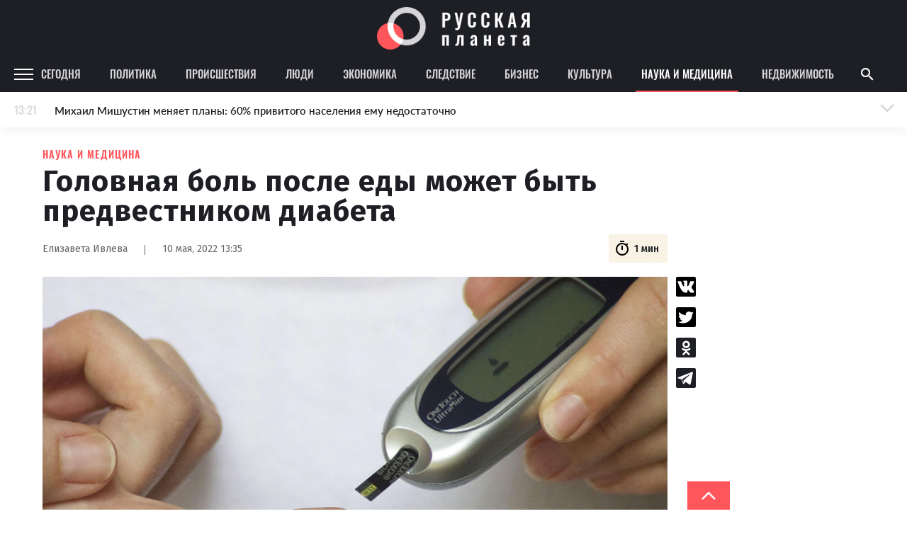

--- FILE ---
content_type: text/html
request_url: https://rusplt.ru/sdelano-russkimi/golovnaya-bol-posle-yedi-627a3f6.html
body_size: 22600
content:
<!DOCTYPE html><html lang="ru"><head><meta charset="UTF-8"><meta name="viewport" content="width=device-width, initial-scale=1.0, maximum-scale=1"><meta http-equiv="X-UA-Compatible" content="ie=edge"><title>Головная боль после еды может быть предвестником диабета</title><meta name="description" content="Головная боль после еды может быть предвестником диабета"><meta name="keywords" content="Лечение, Кровь, Сахарный диабет, Диабет, Головная боль, Симптомы"><link href="https://use.typekit.net/ynv4ihd.css" rel="stylesheet"><link rel="preconnect" href="https://fonts.gstatic.com"><link rel="preconnect" href="https://fonts.gstatic.com"><link href="https://fonts.googleapis.com/css2?family=Fira+Sans:wght@300;400;500;600;700;800;900&amp;display=swap" rel="stylesheet"><meta property="fb:pages" content="385426531482949"><link href="https://rusplt.ru/sdelano-russkimi/golovnaya-bol-posle-yedi-627a3f6.html" rel="canonical"><meta name="fb:app_id" content="app_id"><meta name="fb:admins" content="admins"><meta name="og:type" content="type"><meta name="og:title" content="Головная боль после еды может быть предвестником диабета"><meta name="og:description" content="Головная боль после еды может быть предвестником диабета"><meta name="og:image" content="https://342031.selcdn.ru/rusplt/images/10052022/1652178893421-upload0.jpeg"><meta name="og:image:width" content="320"><meta name="og:image:height" content="210"><meta name="og:url" content="https://rusplt.ru/sdelano-russkimi/golovnaya-bol-posle-yedi-627a3f6.html"><meta name="twitter:card" content="card"><meta name="twitter:site" content="card"><meta name="twitter:url" content="https://rusplt.ru/sdelano-russkimi/golovnaya-bol-posle-yedi-627a3f6.html"><meta name="twitter:title" content="Головная боль после еды может быть предвестником диабета"><meta name="twitter:description" content="Головная боль после еды может быть предвестником диабета"><meta name="twitter:image" content="https://342031.selcdn.ru/rusplt/images/10052022/1652178893421-upload0.jpeg"><link href="/styles/app/app.f5b61e6d.css" rel="stylesheet"><link href="/styles/news-page/news-page.c4a30455.css" rel="stylesheet"><script><!-- Google Tag Manager -->
(function(w,d,s,l,i){w[l]=w[l]||[];w[l].push({'gtm.start':new Date().getTime(),event:'gtm.js'});var f=d.getElementsByTagName(s)[0],j=d.createElement(s),dl=l!='dataLayer'?'&l='+l:'';j.async=true;j.src='https://www.googletagmanager.com/gtm.js?id='+i+dl;f.parentNode.insertBefore(j,f);})(window,document,'script','dataLayer','GTM-M9RCG4K');
<!-- End Google Tag Manager --></script><script><!-- Yandex.Metrika counter -->
(function(m,e,t,r,i,k,a){m[i]=m[i]||function(){(m[i].a=m[i].a||[]).push(arguments)};
m[i].l=1*new Date();k=e.createElement(t),a=e.getElementsByTagName(t)[0],k.async=1,k.src=r,a.parentNode.insertBefore(k,a)})
(window, document, "script", "https://mc.yandex.ru/metrika/tag.js", "ym");
ym(53971777, "init", {
      clickmap:true,
      trackLinks:true,
      accurateTrackBounce:true
});
<!-- /Yandex.Metrika counter --></script></head><body><div class="ad-banner"></div><div id="adfox_157294751764235667"></div><div class="header-top"><div class="header-top-content"><a class="logo" href="/main/"><img class="logo-img" src="/images/logo-wide.png" alt="Русская планета"></a></div></div><header class="b-header js-sticky"><div class="header-content"><div class="menu-icon-wrapper js-open-mobile-menu"><svg xmlns="http://www.w3.org/2000/svg" width="27" height="16" viewBox="0 0 27 16" class="icon-menu">
    <defs>
        <style>
            .cls-1-menu{fill:#fff}
        </style>
    </defs>
    <path id="Menu_icon" d="M2497 53v-2h27v2zm0-7v-2h27v2zm0-7v-2h27v2z" class="cls-1-menu" data-name="Menu icon" transform="translate(-2497 -37)"/>
</svg>
</div><div class="rubric-name">Наука и медицина</div><div class="left"><a class="category js-category" href="/main/">Сегодня</a><a class="category js-category" href="/policy/">Политика</a><a class="category js-category" href="/proisshestviya/">Происшествия</a><a class="category js-category" href="/society/">Люди</a><a class="category js-category" href="/economy/">Экономика</a><a class="category js-category" href="/sledstvie/">Следствие</a><a class="category js-category" href="/business/">Бизнес</a><a class="category js-category" href="/kulturnaya-rossiya/">Культура</a><a class="category js-category active" href="/sdelano-russkimi/">Наука и медицина</a><a class="category js-category" href="/realty/">Недвижимость</a><img class="show-more-rubrics js-open-mobile-menu" src="/images/icons/arrow-right-light-gray.png"></div><div class="right"><div class="search js-show-search"><img class="icon" src="/images/icons/ic_search.png"></div></div><div class="search-panel js-search-panel"><img class="icon-search js-icon-search" src="/images/icons/ic_search.png"><input class="search-input js-search-input"><img class="icon-close js-close-search" src="/images/icons/ic_close.png"></div><div class="b-modal-account js-account-modal"><div class="modal-content"><div class="user-block"><div class="avatar js-avatar"></div><div class="info"><div class="name js-account-name"></div><div class="email js-account-email"></div></div></div><div class="exit-account js-account-logout"><div class="text">Выйти из аккаунта</div></div></div></div><div class="b-menu js-mobile-menu"><div class="menu-active-category"><div class="close-menu-icon-wrapper js-close-mobile-menu"><svg xmlns="http://www.w3.org/2000/svg" id="outline-close-24px" width="24" height="24" viewBox="0 0 24 24" class="icon-close">
    <path id="Path_431" d="M0 0h24v24H0z" class="cls-1-close" data-name="Path 431"/>
    <path id="Path_432" d="M19 6.41L17.59 5 12 10.59 6.41 5 5 6.41 10.59 12 5 17.59 6.41 19 12 13.41 17.59 19 19 17.59 13.41 12z" class="cls-2-close" data-name="Path 432"/>
</svg>
</div></div><a class="menu-category" href="/main/"><div class="name">Сегодня</div></a><a class="menu-category" href="/policy/"><div class="name">Политика</div></a><a class="menu-category" href="/proisshestviya/"><div class="name">Происшествия</div></a><a class="menu-category" href="/society/"><div class="name">Люди</div></a><a class="menu-category" href="/economy/"><div class="name">Экономика</div></a><a class="menu-category" href="/sledstvie/"><div class="name">Следствие</div></a><a class="menu-category" href="/business/"><div class="name">Бизнес</div></a><a class="menu-category" href="/kulturnaya-rossiya/"><div class="name">Культура</div></a><a class="menu-category active" href="/sdelano-russkimi/"><div class="name">Наука и медицина</div></a><a class="menu-category" href="/realty/"><div class="name">Недвижимость</div></a><div class="footer"><div class="part"><img class="logo" src="/images/logo-foot.png" alt=""><div class="name"><span>© 2009–2022</span><span>Русская планета</span></div></div><div class="part"><div class="socials"><a class="social" href="https://zen.yandex.ru/rusplt.ru" target="_blank"><img src="/images/social/dzen-gray.png" alt=""></a><a class="social" href="https://vk.com/rusplt" target="_blank"><img src="/images/social/vk-gray.png" alt=""></a><a class="social" href="https://twitter.com/rusplt" target="_blank"><img src="/images/social/tw-gray.png" alt=""></a><a class="social" href="https://ok.ru/rusplt" target="_blank"><img src="/images/social/ok-gray.png" alt=""></a><a class="social" href="tg://resolve?domain=ruspltnew" target="_blank"><img src="/images/social/tg-gray.png" alt=""></a><a class="social" href="https://rusplt.ru/articles.rss" target="_blank"><img src="/images/social/rss-gray.png" alt=""></a></div></div><div class="part"><a class="app-link" href="https://play.google.com/store/apps/details?id=com.rusplt.rusplt" target="_blank"><img src="/images/available-in-gp-gray.png" alt=""></a></div></div><a class="menu-category" href="/about"><div class="name">О проекте</div></a><a class="menu-category" href="/editors"><div class="name">Редакция</div></a><a class="menu-category" href="/contacts"><div class="name">Контакты</div></a><a class="menu-category" href="/partnership"><div class="name">Размещение рекламы</div></a><a class="menu-category" href="/using"><div class="name">Использование материалов</div></a><a class="menu-category" href="/donate"><div class="name">Поддержать проект</div></a><a class="menu-category" href="/vopros"><div class="name">Вопрос-Ответ</div></a><a class="menu-category" href="https://fa.news" target="_blank"><div class="name">Financial Assets</div></a><div class="registration">Свидетельство о регистрации СМИ ЭЛ № ФС 77 – 65733 выдано Роскомнадзором 20.05.2016.</div><div class="banned-orgs">В России признаны экстремистскими и запрещены организации «Национал-большевистская партия», «Свидетели Иеговы»,
«Армия воли народа», «Русский общенациональный союз», «Движение против нелегальной иммиграции», «Правый сектор»,
УНА-УНСО, УПА, «Тризуб им. Степана Бандеры», «Мизантропик дивижн», «Меджлис крымскотатарского народа»,
движение «Артподготовка», общероссийская политическая партия «Воля». Признаны террористическими и запрещены:
«Движение Талибан», «Имарат Кавказ», «Исламское государство» (ИГ, ИГИЛ), Джебхад-ан-Нусра, «АУМ Синрике»,
«Братья-мусульмане», «Аль-Каида в странах исламского Магриба», Общественное движение «Штабы Навального»,
интернет-издание «Спутник и погром», компания Meta Platforms. Inc.</div><div class="banned-orgs">НКО, выполняющие функции иностранного агента:
Некоммерческая организация «Фонд по борьбе с коррупцией»,
Межрегиональный профессиональный союз работников здравоохранения "Альянс врачей",
Автономная некоммерческая организация «Центр по работе с проблемой насилия «НАСИЛИЮ.НЕТ»,
Программно-целевой Благотворительный Фонд "СВЕЧА",
Красноярская региональная общественная организация "Мы против СПИДа",
Некоммерческая организация "Фонд защиты прав граждан",
Автономная некоммерческая организация социально-правовых услуг "Акцент",
Межрегиональная общественная организация реализации социально-просветительских инициатив и образовательных проектов "Открытый Петербург",
Санкт-Петербургский благотворительный фонд "Гуманитарное действие",
Социально-ориентированная автономная некоммерческая организация содействия профилактике и охране здоровья граждан "Феникс ПЛЮС",
Фонд содействия правовому просвещению населения "Лига Избирателей",
Некоммерческая Организация Фонд "Правовая инициатива",
Некоммерческая организация Фонд "Общественный фонд социального развития "Генезис",
Автономная некоммерческая организация информационных и правовых услуг "Гражданская инициатива против экологической преступности",
Некоммерческая организация "Фонд борьбы с коррупцией",
Пензенский региональный общественный благотворительный фонд "Гражданский Союз",
Ингушское республиканское отделение общероссийской общественной организации "Российский Красный Крест",
Общественная организация "Саратовский областной еврейский благотворительный Центр "Хасдей Ерушалаим" (Милосердие),
Частное учреждение "Центр поддержки и содействия развитию средств массовой информации",
Региональная общественная организация содействия соблюдению прав человека "Горячая Линия",
Фонд "В защиту прав заключенных",
Автономная некоммерческая организация "Институт глобализации и социальных движений",
Автономная некоммерческая организация противодействия эпидемии вич/спида и охраны здоровья социально-уязвимых групп населения "Центр социально-информационных инициатив Действие",
Челябинское региональное диабетическое общественное движение "ВМЕСТЕ",
Благотворительный фонд охраны здоровья и защиты прав граждан,
Благотворительный фонд помощи осужденным и их семьям,
Городской благотворительный фонд "Фонд Тольятти",
Свердловский региональный общественный фонд социальных проектов "Новое время",
Фонд содействия устойчивому развитию "Серебряная тайга",
Фонд содействия развитию массовых коммуникаций и правовому просвещению "Так-Так-Так",
Региональная общественная организация содействия просвещению граждан "Информационно-аналитический центр "Сова",
Региональная общественная организация помощи женщинам и детям, находящимся в кризисной ситуации "Информационно-методический центр" Анна",
Автономная некоммерческая организация социальной поддержки населения "Проект Апрель",
Региональный благотворительный фонд "Самарская губерния",
Свердловский областной общественный фонд "Эра здоровья",
Международная общественная организация "Международное историко-просветительское, благотворительное и правозащитное общество "Мемориал",
Автономная Некоммерческая Организация "Аналитический Центр Юрия Левады",
Автономная некоммерческая организация "Издательство "Парк Гагарина",
Фонд содействия защите здоровья и социальной справедливости имени Андрея Рылькова,
Благотворительный фонд социально-правовой помощи "Сфера",
Челябинский региональный орган общественной самодеятельности "Уральская правозащитная группа",
Челябинский региональный орган общественной самодеятельности - женское общественное объединение "Женщины Евразии",
Омская региональная общественная организация "Центр охраны здоровья и социальной защиты "СИБАЛЬТ",
Городская общественная организация "Рязанское историко-просветительское и правозащитное общество "Мемориал" (Рязанский Мемориал),
Городская общественная организация "Екатеринбургское общество "МЕМОРИАЛ",
Автономная некоммерческая организация "Институт прав человека",
Некоммерческая организация "Фонд защиты гласности",
Региональное общественное учреждение научно-информационный центр "МЕМОРИАЛ",
Союз общественных объединений "Российский исследовательский центр по правам человека",
Автономная некоммерческая организация "Дальневосточный центр развития гражданских инициатив и социального партнерства",
Общественная организация "Пермский региональный правозащитный центр",
Фонд "Гражданское действие",
Межрегиональный общественный фонд содействия развитию гражданского общества "ГОЛОС-Урал",
Автономная некоммерческая организация "Центр независимых социологических исследований",
Негосударственное образовательное учреждение дополнительного профессионального образования (повышение квалификации) специалистов "АКАДЕМИЯ ПО ПРАВАМ ЧЕЛОВЕКА",
Свердловская региональная общественная организация "Сутяжник",
Межрегиональная благотворительная общественная организация "Центр развития некоммерческих организаций",
"Частное учреждение в Калининграде по административной поддержке реализации программ и проектов Совета Министров северных стран",
Региональная общественная благотворительная организация помощи беженцам и мигрантам "Гражданское содействие",
Автономная некоммерческая организация "Центр антикоррупционных исследований и инициатив "Трансперенси Интернешнл-Р",
Региональный Фонд "Центр Защиты Прав Средств Массовой Информации",
Некоммерческое партнерство "Институт развития прессы - Сибирь",
"Частное учреждение в Санкт-Петербурге по административной поддержке реализации программ и проектов Совета Министров Северных Стран",
Межрегиональная общественная организация Информационно-просветительский центр "Мемориал",
Межрегиональная общественная правозащитная организация "Человек и Закон",
Фонд поддержки свободы прессы,
Санкт-Петербургская общественная правозащитная организация "Гражданский контроль",
Калининградская региональная общественная организация "Правозащитный центр",
Региональная общественная организация "Общественная комиссия по сохранению наследия академика Сахарова",
Некоммерческое партнерство "Институт региональной прессы",
Частное учреждение "Информационное агентство МЕМО. РУ",
Фонд "Институт Развития Свободы Информации",
Калининградская региональная общественная организация "Экозащита!-Женсовет",
Фонд содействия защите прав и свобод граждан "Общественный вердикт",
Межрегиональная общественная организация Правозащитный Центр "Мемориал",
Евразийская антимонопольная ассоциация.</div><div class="banned-orgs">Иностранные СМИ, выполняющие функции иностранного агента:
"Голос Америки",
"Idel.Реалии",
Кавказ.Реалии,
Крым.Реалии,
Телеканал Настоящее Время,
Татаро-башкирская служба Радио Свобода (Azatliq Radiosi),
Радио Свободная Европа/Радио Свобода (PCE/PC),
"Сибирь.Реалии",
"Фактограф",
"Север.Реалии",
Общество с ограниченной ответственностью "Радио Свободная Европа/Радио Свобода",
Чешское информационное агентство "MEDIUM-ORIENT",
Пономарев Лев Александрович,
Савицкая Людмила Алексеевна,
Маркелов Сергей Евгеньевич,
Камалягин Денис Николаевич,
Апахончич Дарья Александровна,
Юридическое лицо, зарегистрированное в Латвийской Республике, SIA «Medusa Project» (регистрационный номер 40103797863, дата регистрации 10.06.2014),
Общество с ограниченной ответственностью «Первое антикоррупционное СМИ»,
Юридическое лицо, зарегистрированное в Королевстве Нидерландов, Stichting 2 Oktober (регистрационный номер № 69126968), являющееся администратором доменного имени интернет-ресурса «VTimes.io»,
Баданин Роман Сергеевич,
Гликин Максим Александрович,
Маняхин Петр Борисович,
Ярош Юлия Петровна,
Чуракова Ольга Владимировна,
Железнова Мария Михайловна,
Лукьянова Юлия Сергеевна,
Маетная Елизавета Витальевна,
Юридическое лицо «The Insider SIA», зарегистрированное в Риге, Латвийская Республика (дата регистрации 26.06.2015), являющееся администратором доменного имени интернет-издания «The Insider», https://theins.ru,
Рубин Михаил Аркадьевич,
Гройсман Софья Романовна,
Рождественский Илья Дмитриевич,
Апухтина Юлия Владимировна,
Постернак Алексей Евгеньевич,
Общество с ограниченной ответственностью Телеканал Дождь,
Петров Степан Юрьевич,
Юридическое лицо Istories fonds, зарегистрированное в Латвийской Республике (регистрационный номер 50008295751, дата регистрации 24.02.2020),
Шмагун Олеся Валентиновна,
Мароховская Алеся Алексеевна,
Долинина Ирина Николаевна,
Шлейнов Роман Юрьевич,
Анин Роман Александрович,
Великовский Дмитрий Александрович,
Общество с ограниченной ответственностью «Альтаир 2021»,
Общество с ограниченной ответственностью «Ромашки монолит»,
Общество с ограниченной ответственностью «Главный редактор 2021»,
Общество с ограниченной ответственностью «Вега 2021»,
Общество с ограниченной ответственностью «Важные иноагенты»,
Каткова Вероника Вячеславовна,
Карезина Инна Павловна,
Кузьмина Людмила Гавриловна,
Костылева Полина Владимировна,
Лютов Александр Иванович,
Жилкин Владимир Владимирович,
Жилинский Владимир Александрович,
Тихонов Михаил Сергеевич,
Пискунов Сергей Евгеньевич,
Ковин Виталий Сергеевич,
Кильтау Екатерина Викторовна,
Любарев Аркадий Ефимович,
Гурман Юрий Альбертович,
Грезев Александр Викторович,
Важенков Артем Валерьевич,
Иванова София Юрьевна,
Пигалкин Илья Валерьевич,
Петров Алексей Викторович,
Егоров Владимир Владимирович,
Гусев Андрей Юрьевич,
Смирнов Сергей Сергеевич,
Верзилов Петр Юрьевич,
Общество с ограниченной ответственностью «ЗП»,
Общество с ограниченной ответственностью «Зона права»,
Общество с ограниченной ответственностью «ЖУРНАЛИСТ-ИНОСТРАННЫЙ АГЕНТ»,
Вольтская Татьяна Анатольевна,
Клепиковская Екатерина Дмитриевна,
Сотников Даниил Владимирович,
Захаров Андрей Вячеславович,
Симонов Евгений Алексеевич,
Сурначева Елизавета Дмитриевна,
Соловьева Елена Анатольевна,
Арапова Галина Юрьевна,
Перл Роман Александрович,
Общество с ограниченной ответственностью «МЕМО»,
Американская компания «Mason G.E.S. Anonymous Foundation» (США), являющаяся владельцем интернет-издания https://mnews.world/,
Компания «Stichting Bellingcat», зарегистрированная в Нидерландах (дата регистрации 11.07.2018),
Автономная некоммерческая организация по защите прав человека и информированию населения «Якутия – Наше Мнение»,
Общество с ограниченной ответственностью «Москоу диджитал медиа»,
Акционерное общество «РС-Балт»,
Заговора Максим Александрович,
Ветошкина Валерия Валерьевна,
Павлов Иван Юрьевич,
Скворцова Елена Сергеевна,
Оленичев Максим Владимирович,
Общество с ограниченной ответственностью «Как бы инагент»,
Кочетков Игорь Викторович,
Фонд развития книжной культуры «Иркутский союз библиофилов»,
Общество с ограниченной ответственностью «Честные выборы»,
Общество с ограниченной ответственностью «Нобелевский призыв»,
Еланчик Олег Александрович,
Григорьева Алина Александровна,
Григорьев Андрей Валерьевич,
Гималова Регина Эмилевна,
Хисамова Регина Фаритовна.</div></div></div><div class="b-news-feed-mobile js-news-feed-mobile-container"><div class="news-feed-mobile-toggle js-news-feed-mobile-toggle"><div class="time"></div><div class="news-text">Лента новостей</div><div class="active-text">Лента новостей</div><div class="icon-wrapper"><svg xmlns="http://www.w3.org/2000/svg" width="24" height="24" viewBox="0 0 24 24" class="icon-arrow">
    <g id="Arrow" transform="rotate(90 12 12)">
        <g id="Group_227" data-name="Group 227">
            <path id="Path_452" d="M0 18.031L1.77 19.8l9.9-9.9L1.77 0 0 1.77 8.13 9.9z" class="cls-1-arrow" data-name="Path 452" transform="rotate(90 7.95 13.95)"/>
            <path id="Path_453" d="M0 0h24v24H0z" class="cls-2-arrow" data-name="Path 453" transform="rotate(-90 12 12)"/>
        </g>
    </g>
</svg>
<svg xmlns="http://www.w3.org/2000/svg" id="outline-close-24px" width="24" height="24" viewBox="0 0 24 24" class="icon-close">
    <path id="Path_431" d="M0 0h24v24H0z" class="cls-1-close" data-name="Path 431"/>
    <path id="Path_432" d="M19 6.41L17.59 5 12 10.59 6.41 5 5 6.41 10.59 12 5 17.59 6.41 19 12 13.41 17.59 19 19 17.59 13.41 12z" class="cls-2-close" data-name="Path 432"/>
</svg>
</div></div><div class="news-wrapper js-news-feed-mobile-content"></div></div></header><noscript><iframe src="https://www.googletagmanager.com/ns.html?id=GTM-M9RCG4K" height="0" width="0" style="display:none;visibility:hidden"></iframe></noscript><div class="p-news-page page-wrapper"><div class="page-content"><div class="b-news-feed js-sticky js-news-feed"><div class="news-feed-title"><div class="top">Новости – Наука и медицина</div></div><div class="news-wrapper js-news-feed-placeholders"><img class="placeholder" src="/images/feed-placeholder.png" alt=""><img class="placeholder" src="/images/feed-placeholder.png" alt=""><img class="placeholder" src="/images/feed-placeholder.png" alt=""><img class="placeholder" src="/images/feed-placeholder.png" alt=""><img class="placeholder" src="/images/feed-placeholder.png" alt=""><img class="placeholder" src="/images/feed-placeholder.png" alt=""><img class="placeholder" src="/images/feed-placeholder.png" alt=""><img class="placeholder" src="/images/feed-placeholder.png" alt=""><img class="placeholder" src="/images/feed-placeholder.png" alt=""><img class="placeholder" src="/images/feed-placeholder.png" alt=""><img class="placeholder" src="/images/feed-placeholder.png" alt=""><img class="placeholder" src="/images/feed-placeholder.png" alt=""></div><div class="news-wrapper js-news-feed-content"></div></div><div class="news-content js-news-content " data-rubric-id="5db1f3989cb74e07dda4e3c7" data-news-id="627a3f5ef899a68767e1e4f6" itemscope itemtype="http://schema.org/NewsArticle"><div><link itemprop="mainEntityOfPage" href="https://rusplt.ru/sdelano-russkimi/golovnaya-bol-posle-yedi-627a3f6.html"><link itemprop="image" href="https://342031.selcdn.ru/rusplt/images/10052022/1652178893421-upload0.jpeg"><meta itemprop="headline name" content="Головная боль после еды может быть предвестником диабета"><meta itemprop="author" content="Елизавета Ивлева"><meta itemprop="description" content="Головная боль после еды может быть предвестником диабета"><meta itemprop="datePublished" content="2022-05-10"><meta itemprop="dateModified" content="2022-05-10"><div itemprop="publisher" itemscope itemtype="https://schema.org/Organization"><div itemprop="logo" itemscope itemtype="https://schema.org/ImageObject"><img itemprop="url image" src="https://rusplt.ru/images/logo.png" alt="Русская планета" title="Русская планета" style="display:none;"></div><meta itemprop="name" content="Русская планета"></div><div class="category">Наука и медицина</div><h1 class="title" itemprop="headline">Головная боль после еды может быть предвестником диабета</h1><div class="news-info"><div class="author-name">Елизавета Ивлева</div><div class="divider"></div><div class="date">10 мая, 2022 13:35</div><div class="time"><svg xmlns="http://www.w3.org/2000/svg" width="16" height="16" viewBox="0 0 16 16" class="icon icon-timer">
    <defs>
        <style>
            .cls-2-timer-timer{clip-path:url(#clip-path)}.
        </style>
        <clipPath id="clip-path">
            <path d="M0 0h16v16H0z" class="cls-1-timer"/>
        </clipPath>
    </defs>
    <g id="ic_timer" class="cls-2-timer">
        <path id="Rectangle_439" d="M0 0h16v16H0z" class="cls-1-timer" data-name="Rectangle 439"/>
        <g id="outline-timer-24px_sharp" data-name="outline-timer-24px sharp">
            <path id="Path_156" d="M0 0h16v16H0z" class="cls-1-timer" data-name="Path 156"/>
            <path id="Path_157" class="fill" d="M11.07 1.01h-4v1.333h4zM8.4 9.677h1.337v-4H8.4zm5.353-4.413l.947-.947a7.366 7.366 0 0 0-.94-.94l-.947.947a6 6 0 1 0 .94.94zM9.07 13.677a4.667 4.667 0 1 1 4.667-4.667 4.663 4.663 0 0 1-4.667 4.667z" class="cls-3-timer" data-name="Path 157" transform="translate(-1.023 -.337)"/>
        </g>
    </g>
</svg>
<div>1 мин</div></div></div><div class="share-news-wrapper"><div class="b-share-news "><div class="social" data-sharer="vk" data-title="Головная боль после еды может быть предвестником диабета" data-url="https://rusplt.ru/sdelano-russkimi/golovnaya-bol-posle-yedi-627a3f6.html"><img src="/images/social/vk-black.svg" alt=""></div><div class="social" data-sharer="twitter" data-title="Головная боль после еды может быть предвестником диабета" data-url="https://rusplt.ru/sdelano-russkimi/golovnaya-bol-posle-yedi-627a3f6.html"><img src="/images/social/twitter-black.svg" alt=""></div><div class="social" data-sharer="okru" data-title="Головная боль после еды может быть предвестником диабета" data-url="https://rusplt.ru/sdelano-russkimi/golovnaya-bol-posle-yedi-627a3f6.html"><img src="/images/social/ok-black.svg" alt=""></div><div class="social" data-sharer="telegram" data-title="Головная боль после еды может быть предвестником диабета" data-url="https://rusplt.ru/sdelano-russkimi/golovnaya-bol-posle-yedi-627a3f6.html"><img src="/images/social/tg-black.svg" alt=""></div></div></div><div class="news-info-mobile"><div class="author-info"><div class="author-name">Елизавета Ивлева</div><div class="date">10 мая, 2022 13:35</div></div><div class="time"><svg xmlns="http://www.w3.org/2000/svg" width="16" height="16" viewBox="0 0 16 16" class="icon icon-timer">
    <defs>
        <style>
            .cls-2-timer-timer{clip-path:url(#clip-path)}.
        </style>
        <clipPath id="clip-path">
            <path d="M0 0h16v16H0z" class="cls-1-timer"/>
        </clipPath>
    </defs>
    <g id="ic_timer" class="cls-2-timer">
        <path id="Rectangle_439" d="M0 0h16v16H0z" class="cls-1-timer" data-name="Rectangle 439"/>
        <g id="outline-timer-24px_sharp" data-name="outline-timer-24px sharp">
            <path id="Path_156" d="M0 0h16v16H0z" class="cls-1-timer" data-name="Path 156"/>
            <path id="Path_157" class="fill" d="M11.07 1.01h-4v1.333h4zM8.4 9.677h1.337v-4H8.4zm5.353-4.413l.947-.947a7.366 7.366 0 0 0-.94-.94l-.947.947a6 6 0 1 0 .94.94zM9.07 13.677a4.667 4.667 0 1 1 4.667-4.667 4.663 4.663 0 0 1-4.667 4.667z" class="cls-3-timer" data-name="Path 157" transform="translate(-1.023 -.337)"/>
        </g>
    </g>
</svg>
<div>1 мин</div></div></div><div class="image-wrapper"><img class="image-full-width" src="https://342031.selcdn.ru/rusplt/images/10052022/1652178892941-upload.jpeg" alt="фото: pixabay" title="фото: pixabay"><div class="image-description">фото: pixabay</div></div><div class="text"><p>Пациентам, отмечающим головную боль после еды, рекомендуется проверить уровень сахара. Дело в том, что симптом может говорить о наличии сахарного диабета, объяснила терапевт Оксана Хамицева.</p><p></p><p>Если выработка инсулина нарушена, происходят скачки. При приеме еды происходит гипергликемия (повышается сахар), а потом гипогликемия (сахар падает). Это провоцирует энергетическое голодание головного мозга, что проявляется в виде головной боли.</p><p></p><p>Специалист добавила, что при обнаружении симптома необходимо обратиться к эндокринологу. Игнорирование проблемы может привести к повреждению почек, сосудов сердца, головного мозга, сетчатки глаза и даже к диабетической коме, передает <a class="link" href="https://ura.news/news/1052551744?utm_source=yxnews&amp;utm_medium=desktop" target="_blank" rel="noopener noreferrer nofollow">URA.RU</a>.</p></div><div class="native-roll-partners-block"></div><div class="partner-block-mobile"><div class="first"></div></div><div class="partner-block-mobile"><div class="second"></div></div><div class="b-share-news-mobile"><div class="b-share-news-mobile__title">Поделиться</div><div class="social" data-sharer="vk" data-title="Головная боль после еды может быть предвестником диабета" data-url="https://rusplt.ru/sdelano-russkimi/golovnaya-bol-posle-yedi-627a3f6.html"><img src="/images/social/vk-black.svg" alt=""></div><div class="social" data-sharer="twitter" data-title="Головная боль после еды может быть предвестником диабета" data-url="https://rusplt.ru/sdelano-russkimi/golovnaya-bol-posle-yedi-627a3f6.html"><img src="/images/social/twitter-black.svg" alt=""></div><div class="social" data-sharer="okru" data-title="Головная боль после еды может быть предвестником диабета" data-url="https://rusplt.ru/sdelano-russkimi/golovnaya-bol-posle-yedi-627a3f6.html"><img src="/images/social/ok-black.svg" alt=""></div><div class="social" data-sharer="telegram" data-title="Головная боль после еды может быть предвестником диабета" data-url="https://rusplt.ru/sdelano-russkimi/golovnaya-bol-posle-yedi-627a3f6.html"><img src="/images/social/tg-black.svg" alt=""></div></div></div><div class="tags"><span class="tags-title">ТЕГИ</span><a class=" b-tag js-tag" data-tag-id="5e7e12c7a04c5d9330dd63db" href="/tags/lechenie/"><div class="tag-name">Лечение</div></a><a class=" b-tag js-tag" data-tag-id="5ea9e329d8dc0574f880a9fa" href="/tags/krov/"><div class="tag-name">Кровь</div></a><a class=" b-tag js-tag" data-tag-id="5ed9185d7d0233c9a0861101" href="/tags/sakharnii_diabet/"><div class="tag-name">Сахарный диабет</div></a><a class=" b-tag js-tag" data-tag-id="5ef9a231258e1e945e891db1" href="/tags/diabet/"><div class="tag-name">Диабет</div></a><a class=" b-tag js-tag" data-tag-id="5f5b48ba5be144f7368159e2" href="/tags/golovnaya_bol/"><div class="tag-name">Головная боль</div></a><a class=" b-tag js-tag" data-tag-id="6098fd918dd86c806da08961" href="/tags/simptomi/"><div class="tag-name">Симптомы</div></a></div><div class="b-donations js-donation-container"><div class="donations-toggle js-donation-toggle">поддержать проект</div><form class="donations-content js-donation-form"><div class="donations-description">Для поднятия хорошего настроения, вы можете угостить наших редакторов чашечкой кофе</div><div class="donations-variants"><div class="donation-variant js-donation-option" data-sum="200"><div class="donation-variant-top">Маленькая чашка кофе</div><div class="donation-variant-middle"><img src="/images/donation/cup-1.png" alt="cup"></div><div class="donation-variant-bottom">200 ₽</div></div><div class="donation-variant js-donation-option active" data-sum="300"><div class="donation-variant-top">Средняя чашка кофе</div><div class="donation-variant-middle"><img src="/images/donation/cup-2.png" alt="cup"></div><div class="donation-variant-bottom">300 ₽</div></div><div class="donation-variant js-donation-option" data-sum="500"><div class="donation-variant-top">Большая чашка кофе</div><div class="donation-variant-middle"><img src="/images/donation/cup-3.png" alt="cup"></div><div class="donation-variant-bottom">500 ₽</div></div><div class="donation-variant js-donation-option" data-sum="900"><div class="donation-variant-top">Большая чашка кофе и что-то вкусное</div><div class="donation-variant-middle"><img src="/images/donation/cup-4.png" alt="cup"></div><div class="donation-variant-bottom">900 ₽</div></div></div><div class="f-input-group sum"><input class="f-input js-input js-donation-sum-input" type="text" name="sum" placeholder=" "><label class="f-label">Другая сумма</label></div><div class="donations-bottom-row"><div class="part"><div class="f-input-group"><input class="f-input js-input" type="text" required name="name" placeholder=" "><label class="f-label">Имя</label></div><div class="f-input-group"><input class="f-input js-input" type="text" required name="email" placeholder=" "><label class="f-label">Email</label></div></div><div class="part"><div class="rules">Нажимая на кнопку «Поддержать», я принимаю <a href="/privacy_policy" class="rules-link">пользовательское соглашение</a>, <a href="/privacy_policy" class="rules-link">политику конфиденциальности</a> и подтверждаю свое гражданство РФ</div><button class="btn" type="submit">Поддержать</button></div></div><div class="donations-title">Кто может поддержать проект?<div class="donations-text">Поддержать проект могут только граждане России. Поддержка осуществляется только в рублях. В соответствии с <a href="https://rg.ru/2017/11/25/fz327-site-dok.html", target="_blank", class="link">требованием закона</a>.</div></div></form></div><div class="email-subscription"><span>Подпишитесь на «Русскую Планету» в Яндекс.Новостях</span><a class="ya-news-btn" href="https://yandex.ru/news/?favid=254070541" target="_blank"><img class="ya-news-btn-icon" src="https://rusplt.ru/images/subscriptions/ya_news.svg" alt=""><div class="ya-news-btn-text">Яндекс.Новости</div></a></div><div class="ls-banner-bottom" id="end-of-news"></div></div></div><div class="b-partners-integration right"></div></div><div class="js-shared-icon-timer" style="display: none"><svg xmlns="http://www.w3.org/2000/svg" width="16" height="16" viewBox="0 0 16 16" class="icon icon-timer">
    <defs>
        <style>
            .cls-2-timer-timer{clip-path:url(#clip-path)}.
        </style>
        <clipPath id="clip-path">
            <path d="M0 0h16v16H0z" class="cls-1-timer"/>
        </clipPath>
    </defs>
    <g id="ic_timer" class="cls-2-timer">
        <path id="Rectangle_439" d="M0 0h16v16H0z" class="cls-1-timer" data-name="Rectangle 439"/>
        <g id="outline-timer-24px_sharp" data-name="outline-timer-24px sharp">
            <path id="Path_156" d="M0 0h16v16H0z" class="cls-1-timer" data-name="Path 156"/>
            <path id="Path_157" class="fill" d="M11.07 1.01h-4v1.333h4zM8.4 9.677h1.337v-4H8.4zm5.353-4.413l.947-.947a7.366 7.366 0 0 0-.94-.94l-.947.947a6 6 0 1 0 .94.94zM9.07 13.677a4.667 4.667 0 1 1 4.667-4.667 4.663 4.663 0 0 1-4.667 4.667z" class="cls-3-timer" data-name="Path 157" transform="translate(-1.023 -.337)"/>
        </g>
    </g>
</svg>
</div><script type="application/json" id="analytics-info">{"title":"Головная боль после еды может быть предвестником диабета","hot":false,"type":"news","author":"Елизавета Ивлева","section_name":"Наука и медицина"}</script><div class="b-subscription-popup-container"><div class="b-subscription-popup js-subscription-popup"><div class="js-close-subscription-popup close"><svg xmlns="http://www.w3.org/2000/svg" id="outline-close-24px" width="24" height="24" viewBox="0 0 24 24" class="icon-close">
    <path id="Path_431" d="M0 0h24v24H0z" class="cls-1-close" data-name="Path 431"/>
    <path id="Path_432" d="M19 6.41L17.59 5 12 10.59 6.41 5 5 6.41 10.59 12 5 17.59 6.41 19 12 13.41 17.59 19 19 17.59 13.41 12z" class="cls-2-close" data-name="Path 432"/>
</svg>
</div><div class="title">Лень сёрфить новости? Подпишись и БУДЬ В КУРСЕ</div><img class="planes-img" src="/images/3-planes.png"><button class="subscribe-btn js-show-subscribe-modal">Подписаться</button></div></div><div class="b-subscription-modal js-subscription-modal"><div class="modal-content"><div class="js-close-subscription-modal close"><svg xmlns="http://www.w3.org/2000/svg" id="outline-close-24px" width="24" height="24" viewBox="0 0 24 24" class="icon-close">
    <path id="Path_431" d="M0 0h24v24H0z" class="cls-1-close" data-name="Path 431"/>
    <path id="Path_432" d="M19 6.41L17.59 5 12 10.59 6.41 5 5 6.41 10.59 12 5 17.59 6.41 19 12 13.41 17.59 19 19 17.59 13.41 12z" class="cls-2-close" data-name="Path 432"/>
</svg>
</div><img class="left" src="/images/subscription-modal-bg.jpg"><div class="right"><div class="title">ПОДПИШИТЕСЬ НА НАШУ РАССЫЛКУ</div><div class="description">Вы можете выбрать удобный Вам способ просмотра наших публикаций</div><div class="subscription-options"><a class="subscription-option email js-subscription-email-choose"><img class="icon" src="/images/subscriptions/mail.png"><span>Email</span></a><a class="subscription-option dzen" href="https://zen.yandex.ru/rusplt.ru?lang=ru&amp;clid=300" target="_blank" rel="nofollow"><img class="icon" src="/images/subscriptions/dzen.png"><img class="dzen-text" src="/images/subscriptions/dzen-text.png"></a><a class="subscription-option tg" href="tg://resolve?domain=ruspltnew" target="_blank" rel="nofollow"><img class="icon" src="/images/subscriptions/t.png"><span>Telegram</span></a></div><form class="form-wrapper js-subscription-form"><input class="input js-input" placeholder="Имя" required name="name"><input class="input js-input" placeholder="Email" required name="email"><button class="subscribe-btn" type="submit">Подписаться</button><a class="go-back js-subscription-go-back">Изменить выбор подписки</a></form><div class="success-title">СПАСИБО, ЧТО ПОДПИСАЛИСЬ НА РАССЫЛКУ</div><a class="success-go-back js-subscription-go-back">Подписаться на другие наши соц.сети</a><div class="form-wrapper-success js-subscription-already">Вы уже подписаны</div><div class="form-wrapper-success js-subscription-error">Ошибка!</div></div></div></div><footer class="b-footer js-footer "><div class="footer-overlay js-footer-overlay"></div><div class="footer-content"><div class="show-footer js-show-footer"><svg xmlns="http://www.w3.org/2000/svg" width="24" height="24" viewBox="0 0 24 24" class="icon-arrow">
    <g id="Arrow" transform="rotate(90 12 12)">
        <g id="Group_227" data-name="Group 227">
            <path id="Path_452" d="M0 18.031L1.77 19.8l9.9-9.9L1.77 0 0 1.77 8.13 9.9z" class="cls-1-arrow" data-name="Path 452" transform="rotate(90 7.95 13.95)"/>
            <path id="Path_453" d="M0 0h24v24H0z" class="cls-2-arrow" data-name="Path 453" transform="rotate(-90 12 12)"/>
        </g>
    </g>
</svg>
</div><div class="top-line"><div class="part"><img class="logo" src="/images/logo-foot.png" alt=""><div class="name"><span>© 2009–2022</span><span>Русская планета</span></div></div><div class="part"><div class="socials"><a class="social" href="https://zen.yandex.ru/rusplt.ru" target="_blank"><img src="/images/social/dzen-f.png" alt=""></a><a class="social" href="https://vk.com/rusplt" target="_blank"><img src="/images/social/vk-f.png" alt=""></a><a class="social" href="https://twitter.com/rusplt" target="_blank"><img src="/images/social/tw-f.png" alt=""></a><a class="social" href="https://ok.ru/rusplt " target="_blank"><img src="/images/social/ok-f.png" alt=""></a><a class="social" href="tg://resolve?domain=ruspltnew" target="_blank"><img src="/images/social/tg-f.png" alt=""></a><a class="social" href="https://rusplt.ru/articles.rss" target="_blank"><img src="/images/social/rss-f.png" alt=""></a></div></div><div class="part"><a class="app-link" href="https://play.google.com/store/apps/details?id=com.rusplt.rusplt" target="_blank"><img src="/images/available-in-gp.png" alt=""></a></div></div><div class="bottom-line"><div class="column"><a class="link" href="/about">О проекте</a><a class="link" href="/editors">Редакция</a><a class="link" href="/partners">Партнеры</a></div><div class="column"><a class="link" href="/contacts">Контакты</a><a class="link" href="/partnership">Размещение рекламы</a><a class="link" href="/vopros" target="_blank">Вопрос-Ответ</a></div><div class="column"><a class="link" href="/using">Использование материалов</a><a class="link" href="/donate">Поддержать проект</a><a class="link" href="https://fa.news" target="_blank">Financial Assets</a></div><div class="metrica-wrapper">
<!-- Yandex.Metrika informer -->
<a href="https://metrika.yandex.ru/stat/?id=53971777&amp;from=informer"
target="_blank" rel="nofollow"><img src="https://informer.yandex.ru/informer/53971777/3_0_FFFFFFFF_EFEFEFFF_0_pageviews"
style="width:88px; height:31px; border:0;" alt="Яндекс.Метрика" title="Яндекс.Метрика: данные за сегодня (просмотры, визиты и уникальные посетители)" class="ym-advanced-informer" data-cid="53971777" data-lang="ru" /></a>
<!-- /Yandex.Metrika informer -->
</div><div class="metrica-wrapper bottom">
<!--LiveInternet counter--><script type="text/javascript">
  document.write('<a href="//www.liveinternet.ru/click" '+
  'target="_blank"><img src="//counter.yadro.ru/hit?t40.6;r'+
  escape(document.referrer)+((typeof(screen)=='undefined')?'':
  ';s'+screen.width+'*'+screen.height+'*'+(screen.colorDepth?
  screen.colorDepth:screen.pixelDepth))+';u'+escape(document.URL)+
  ';h'+escape(document.title.substring(0,150))+';'+Math.random()+
  '" alt="" title="LiveInternet" '+
  'border="0" width="31" height="31"></a>')
  </script><!--/LiveInternet-->
</div><div class="metrica-wrapper last">
  <!-- Top100 (Kraken) Counter -->
  <script>
  (function (w, d, c) {
  (w[c] = w[c] || []).push(function() {
  var options = {
  project: 6968372,
  };
  try {
  w.top100Counter = new top100(options);
  } catch(e) { }
  });
  var n = d.getElementsByTagName("script")[0],
  s = d.createElement("script"),
  f = function () { n.parentNode.insertBefore(s, n); };
  s.type = "text/javascript";
  s.async = true;
  s.src =
  (d.location.protocol == "https:" ? "https:" : "http:") +
  "//st.top100.ru/top100/top100.js";
  if (w.opera == "[object Opera]") {
  d.addEventListener("DOMContentLoaded", f, false);
  } else { f(); }
  })(window, document, "_top100q");
  </script>
  <noscript>
  <img src="//counter.rambler.ru/top100.cnt?pid=6968372" alt="Топ-100" />
  </noscript>
  <!-- END Top100 (Kraken) Counter -->
</div><div>
  <!-- Rating Mail.ru counter -->
    <script type="text/javascript">
    var _tmr = window._tmr || (window._tmr = []);
    _tmr.push({id: "2630296", type: "pageView", start: (new Date()).getTime()});
    (function (d, w, id) {
    if (d.getElementById(id)) return;
    var ts = d.createElement("script"); ts.type = "text/javascript"; ts.async = true; ts.id = id;
    ts.src = "https://top-fwz1.mail.ru/js/code.js";
    var f = function () {var s = d.getElementsByTagName("script")[0]; s.parentNode.insertBefore(ts, s);};
    if (w.opera == "[object Opera]") { d.addEventListener("DOMContentLoaded", f, false); } else { f(); }
    })(document, window, "topmailru-code");
    </script><noscript><div>
    <img src="https://top-fwz1.mail.ru/counter?id=2630296;js=na" style="border:0;position:absolute;left:-9999px;" alt="Top.Mail.Ru" />
    </div></noscript>
    <!-- //Rating Mail.ru counter -->
</div><div class="registration">Свидетельство о регистрации СМИ ЭЛ № ФС 77 – 65733 выдано Роскомнадзором 20.05.2016.</div><div class="banned-orgs-wrapper"><div class="banned-orgs">В России признаны экстремистскими и запрещены организации «Национал-большевистская партия», «Свидетели Иеговы»,
«Армия воли народа», «Русский общенациональный союз», «Движение против нелегальной иммиграции», «Правый сектор»,
УНА-УНСО, УПА, «Тризуб им. Степана Бандеры», «Мизантропик дивижн», «Меджлис крымскотатарского народа»,
движение «Артподготовка», общероссийская политическая партия «Воля». Признаны террористическими и запрещены:
«Движение Талибан», «Имарат Кавказ», «Исламское государство» (ИГ, ИГИЛ), Джебхад-ан-Нусра, «АУМ Синрике»,
«Братья-мусульмане», «Аль-Каида в странах исламского Магриба», Общественное движение «Штабы Навального»,
интернет-издание «Спутник и погром», компания Meta Platforms. Inc.</div><div class="banned-orgs">НКО, выполняющие функции иностранного агента:
Некоммерческая организация «Фонд по борьбе с коррупцией»,
Межрегиональный профессиональный союз работников здравоохранения "Альянс врачей",
Автономная некоммерческая организация «Центр по работе с проблемой насилия «НАСИЛИЮ.НЕТ»,
Программно-целевой Благотворительный Фонд "СВЕЧА",
Красноярская региональная общественная организация "Мы против СПИДа",
Некоммерческая организация "Фонд защиты прав граждан",
Автономная некоммерческая организация социально-правовых услуг "Акцент",
Межрегиональная общественная организация реализации социально-просветительских инициатив и образовательных проектов "Открытый Петербург",
Санкт-Петербургский благотворительный фонд "Гуманитарное действие",
Социально-ориентированная автономная некоммерческая организация содействия профилактике и охране здоровья граждан "Феникс ПЛЮС",
Фонд содействия правовому просвещению населения "Лига Избирателей",
Некоммерческая Организация Фонд "Правовая инициатива",
Некоммерческая организация Фонд "Общественный фонд социального развития "Генезис",
Автономная некоммерческая организация информационных и правовых услуг "Гражданская инициатива против экологической преступности",
Некоммерческая организация "Фонд борьбы с коррупцией",
Пензенский региональный общественный благотворительный фонд "Гражданский Союз",
Ингушское республиканское отделение общероссийской общественной организации "Российский Красный Крест",
Общественная организация "Саратовский областной еврейский благотворительный Центр "Хасдей Ерушалаим" (Милосердие),
Частное учреждение "Центр поддержки и содействия развитию средств массовой информации",
Региональная общественная организация содействия соблюдению прав человека "Горячая Линия",
Фонд "В защиту прав заключенных",
Автономная некоммерческая организация "Институт глобализации и социальных движений",
Автономная некоммерческая организация противодействия эпидемии вич/спида и охраны здоровья социально-уязвимых групп населения "Центр социально-информационных инициатив Действие",
Челябинское региональное диабетическое общественное движение "ВМЕСТЕ",
Благотворительный фонд охраны здоровья и защиты прав граждан,
Благотворительный фонд помощи осужденным и их семьям,
Городской благотворительный фонд "Фонд Тольятти",
Свердловский региональный общественный фонд социальных проектов "Новое время",
Фонд содействия устойчивому развитию "Серебряная тайга",
Фонд содействия развитию массовых коммуникаций и правовому просвещению "Так-Так-Так",
Региональная общественная организация содействия просвещению граждан "Информационно-аналитический центр "Сова",
Региональная общественная организация помощи женщинам и детям, находящимся в кризисной ситуации "Информационно-методический центр" Анна",
Автономная некоммерческая организация социальной поддержки населения "Проект Апрель",
Региональный благотворительный фонд "Самарская губерния",
Свердловский областной общественный фонд "Эра здоровья",
Международная общественная организация "Международное историко-просветительское, благотворительное и правозащитное общество "Мемориал",
Автономная Некоммерческая Организация "Аналитический Центр Юрия Левады",
Автономная некоммерческая организация "Издательство "Парк Гагарина",
Фонд содействия защите здоровья и социальной справедливости имени Андрея Рылькова,
Благотворительный фонд социально-правовой помощи "Сфера",
Челябинский региональный орган общественной самодеятельности "Уральская правозащитная группа",
Челябинский региональный орган общественной самодеятельности - женское общественное объединение "Женщины Евразии",
Омская региональная общественная организация "Центр охраны здоровья и социальной защиты "СИБАЛЬТ",
Городская общественная организация "Рязанское историко-просветительское и правозащитное общество "Мемориал" (Рязанский Мемориал),
Городская общественная организация "Екатеринбургское общество "МЕМОРИАЛ",
Автономная некоммерческая организация "Институт прав человека",
Некоммерческая организация "Фонд защиты гласности",
Региональное общественное учреждение научно-информационный центр "МЕМОРИАЛ",
Союз общественных объединений "Российский исследовательский центр по правам человека",
Автономная некоммерческая организация "Дальневосточный центр развития гражданских инициатив и социального партнерства",
Общественная организация "Пермский региональный правозащитный центр",
Фонд "Гражданское действие",
Межрегиональный общественный фонд содействия развитию гражданского общества "ГОЛОС-Урал",
Автономная некоммерческая организация "Центр независимых социологических исследований",
Негосударственное образовательное учреждение дополнительного профессионального образования (повышение квалификации) специалистов "АКАДЕМИЯ ПО ПРАВАМ ЧЕЛОВЕКА",
Свердловская региональная общественная организация "Сутяжник",
Межрегиональная благотворительная общественная организация "Центр развития некоммерческих организаций",
"Частное учреждение в Калининграде по административной поддержке реализации программ и проектов Совета Министров северных стран",
Региональная общественная благотворительная организация помощи беженцам и мигрантам "Гражданское содействие",
Автономная некоммерческая организация "Центр антикоррупционных исследований и инициатив "Трансперенси Интернешнл-Р",
Региональный Фонд "Центр Защиты Прав Средств Массовой Информации",
Некоммерческое партнерство "Институт развития прессы - Сибирь",
"Частное учреждение в Санкт-Петербурге по административной поддержке реализации программ и проектов Совета Министров Северных Стран",
Межрегиональная общественная организация Информационно-просветительский центр "Мемориал",
Межрегиональная общественная правозащитная организация "Человек и Закон",
Фонд поддержки свободы прессы,
Санкт-Петербургская общественная правозащитная организация "Гражданский контроль",
Калининградская региональная общественная организация "Правозащитный центр",
Региональная общественная организация "Общественная комиссия по сохранению наследия академика Сахарова",
Некоммерческое партнерство "Институт региональной прессы",
Частное учреждение "Информационное агентство МЕМО. РУ",
Фонд "Институт Развития Свободы Информации",
Калининградская региональная общественная организация "Экозащита!-Женсовет",
Фонд содействия защите прав и свобод граждан "Общественный вердикт",
Межрегиональная общественная организация Правозащитный Центр "Мемориал",
Евразийская антимонопольная ассоциация.</div><div class="banned-orgs">Иностранные СМИ, выполняющие функции иностранного агента: 
"Голос Америки",
"Idel.Реалии",
Кавказ.Реалии,
Крым.Реалии,
Телеканал Настоящее Время,
Татаро-башкирская служба Радио Свобода (Azatliq Radiosi),
Радио Свободная Европа/Радио Свобода (PCE/PC),
"Сибирь.Реалии",
"Фактограф",
"Север.Реалии",
Общество с ограниченной ответственностью "Радио Свободная Европа/Радио Свобода",
Чешское информационное агентство "MEDIUM-ORIENT",
Пономарев Лев Александрович,
Савицкая Людмила Алексеевна,
Маркелов Сергей Евгеньевич,
Камалягин Денис Николаевич,
Апахончич Дарья Александровна,
Юридическое лицо, зарегистрированное в Латвийской Республике, SIA «Medusa Project» (регистрационный номер 40103797863, дата регистрации 10.06.2014),
Общество с ограниченной ответственностью «Первое антикоррупционное СМИ»,
Юридическое лицо, зарегистрированное в Королевстве Нидерландов, Stichting 2 Oktober (регистрационный номер № 69126968), являющееся администратором доменного имени интернет-ресурса «VTimes.io»,
Баданин Роман Сергеевич,
Гликин Максим Александрович,
Маняхин Петр Борисович,
Ярош Юлия Петровна,
Чуракова Ольга Владимировна,
Железнова Мария Михайловна,
Лукьянова Юлия Сергеевна,
Маетная Елизавета Витальевна,
Юридическое лицо «The Insider SIA», зарегистрированное в Риге, Латвийская Республика (дата регистрации 26.06.2015), являющееся администратором доменного имени интернет-издания «The Insider», https://theins.ru,
Рубин Михаил Аркадьевич,
Гройсман Софья Романовна,
Рождественский Илья Дмитриевич,
Апухтина Юлия Владимировна,
Постернак Алексей Евгеньевич,
Общество с ограниченной ответственностью Телеканал Дождь,
Петров Степан Юрьевич,
Юридическое лицо Istories fonds, зарегистрированное в Латвийской Республике (регистрационный номер 50008295751, дата регистрации 24.02.2020),
Шмагун Олеся Валентиновна,
Мароховская Алеся Алексеевна,
Долинина Ирина Николаевна,
Шлейнов Роман Юрьевич,
Анин Роман Александрович,
Великовский Дмитрий Александрович,
Общество с ограниченной ответственностью «Альтаир 2021»,
Общество с ограниченной ответственностью «Ромашки монолит»,
Общество с ограниченной ответственностью «Главный редактор 2021»,
Общество с ограниченной ответственностью «Вега 2021»,
Общество с ограниченной ответственностью «Важные иноагенты»,
Каткова Вероника Вячеславовна,
Карезина Инна Павловна,
Кузьмина Людмила Гавриловна,
Костылева Полина Владимировна,
Лютов Александр Иванович,
Жилкин Владимир Владимирович,
Жилинский Владимир Александрович,
Тихонов Михаил Сергеевич,
Пискунов Сергей Евгеньевич,
Ковин Виталий Сергеевич,
Кильтау Екатерина Викторовна,
Любарев Аркадий Ефимович,
Гурман Юрий Альбертович,
Грезев Александр Викторович,
Важенков Артем Валерьевич,
Иванова София Юрьевна,
Пигалкин Илья Валерьевич,
Петров Алексей Викторович,
Егоров Владимир Владимирович,
Гусев Андрей Юрьевич,
Смирнов Сергей Сергеевич,
Верзилов Петр Юрьевич,
Общество с ограниченной ответственностью «ЗП»,
Общество с ограниченной ответственностью «Зона права»,
Общество с ограниченной ответственностью «ЖУРНАЛИСТ-ИНОСТРАННЫЙ АГЕНТ»,
Вольтская Татьяна Анатольевна,
Клепиковская Екатерина Дмитриевна,
Сотников Даниил Владимирович,
Захаров Андрей Вячеславович,
Симонов Евгений Алексеевич,
Сурначева Елизавета Дмитриевна,
Соловьева Елена Анатольевна,
Арапова Галина Юрьевна,
Перл Роман Александрович,
Общество с ограниченной ответственностью «МЕМО»,
Американская компания «Mason G.E.S. Anonymous Foundation» (США), являющаяся владельцем интернет-издания https://mnews.world/,
Компания «Stichting Bellingcat», зарегистрированная в Нидерландах (дата регистрации 11.07.2018),
Автономная некоммерческая организация по защите прав человека и информированию населения «Якутия – Наше Мнение»,
Общество с ограниченной ответственностью «Москоу диджитал медиа»,
Акционерное общество «РС-Балт»,
Заговора Максим Александрович,
Ветошкина Валерия Валерьевна,
Павлов Иван Юрьевич,
Скворцова Елена Сергеевна,
Оленичев Максим Владимирович,
Общество с ограниченной ответственностью «Как бы инагент»,
Кочетков Игорь Викторович,
Фонд развития книжной культуры «Иркутский союз библиофилов»,
Общество с ограниченной ответственностью «Честные выборы»,
Общество с ограниченной ответственностью «Нобелевский призыв»,
Еланчик Олег Александрович,
Григорьева Алина Александровна,
Григорьев Андрей Валерьевич,
Гималова Регина Эмилевна,
Хисамова Регина Фаритовна.
</div></div></div></div></footer><script src="https://www.gstatic.com/firebasejs/7.5.0/firebase-app.js"></script><script src="https://www.gstatic.com/firebasejs/7.5.0/firebase-analytics.js"></script><script src="/scripts/app/app.5d8f34a7.js"></script><script src="/scripts/news-page/news-page.0e91fe35.js"></script><script async="" src="https://www.googletagmanager.com/gtag/js"></script></body></html>

--- FILE ---
content_type: text/plain
request_url: https://www.google-analytics.com/j/collect?v=1&_v=j102&a=1481745039&t=pageview&_s=1&dl=https%3A%2F%2Frusplt.ru%2Fsdelano-russkimi%2Fgolovnaya-bol-posle-yedi-627a3f6.html&ul=en-us%40posix&dt=%D0%93%D0%BE%D0%BB%D0%BE%D0%B2%D0%BD%D0%B0%D1%8F%20%D0%B1%D0%BE%D0%BB%D1%8C%20%D0%BF%D0%BE%D1%81%D0%BB%D0%B5%20%D0%B5%D0%B4%D1%8B%20%D0%BC%D0%BE%D0%B6%D0%B5%D1%82%20%D0%B1%D1%8B%D1%82%D1%8C%20%D0%BF%D1%80%D0%B5%D0%B4%D0%B2%D0%B5%D1%81%D1%82%D0%BD%D0%B8%D0%BA%D0%BE%D0%BC%20%D0%B4%D0%B8%D0%B0%D0%B1%D0%B5%D1%82%D0%B0&sr=1280x720&vp=1280x720&_u=YADAAEABAAAAACAAI~&jid=1590338071&gjid=949315452&cid=362212840.1769337928&tid=UA-137031854-1&_gid=168686236.1769337929&_r=1&_slc=1&gtm=45He61m1h2n81M9RCG4Kv830173847za200zd830173847&gcd=13l3l3l3l1l1&dma=0&tag_exp=103116026~103200004~104527907~104528501~104573694~104684208~104684211~105391253~115938466~115938469~116682876~117041588~117223558~117223564&z=1580103703
body_size: -448
content:
2,cG-WZP8FNDL84